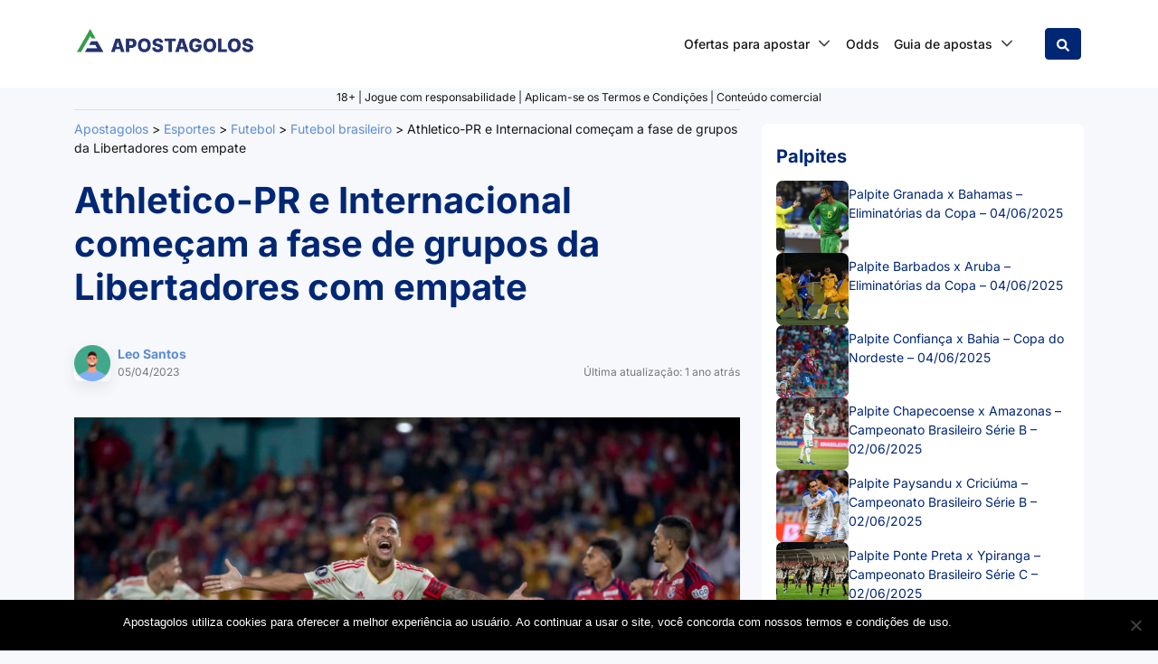

--- FILE ---
content_type: text/javascript
request_url: https://apostagolos.com/wp-content/themes/wp-theme-bc-core/assets/dist/js/rudderstack/rudderstack-tracking-init.min.js?ver=1762941445
body_size: 282
content:
!function r(e,n,t){function o(i,f){if(!n[i]){if(!e[i]){var c="function"==typeof require&&require;if(!f&&c)return c(i,!0);if(u)return u(i,!0);throw(f=new Error("Cannot find module '"+i+"'")).code="MODULE_NOT_FOUND",f}c=n[i]={exports:{}},e[i][0].call(c.exports,function(r){return o(e[i][1][r]||r)},c,c.exports,r,e,n,t)}return n[i].exports}for(var u="function"==typeof require&&require,i=0;i<t.length;i++)o(t[i]);return o}({1:[function(require,module,exports){document.addEventListener("DOMContentLoaded",()=>{var bonusCodeButtons=document.querySelectorAll(".c-bonus-code .bcb_counter_btn"),bcGeolocation=document.cookie.split(";").find(cookie=>cookie.trim().startsWith("bc-geolocation-data"));let location=bcGeolocation?bcGeolocation.replace(" bc-geolocation-data=","").split("-")[0]:"Unknown",device=window.navigator.userAgent,domain=window.location.origin,pathname=window.location.pathname,search=window.location.search,url=window.location.href;rudderanalytics.page("Page View","Page View",{device:device,domain:domain,path:pathname+search,url:url}),bonusCodeButtons.forEach(btn=>btn.addEventListener("click",()=>rudderanalytics.track(`${"1"===btn.closest(".bcb_counter_btn").dataset.revealed?"Copy":"Reveal"} Bonus Code`,{location:location,device:device,domain:domain,path:pathname+search,url:url,cta:{operator:btn.closest(".c-bonus-code").querySelector(".bcb-bonus-input").dataset.blockspecificclass.replace("bonus-code-block--",""),effect:btn.closest(".c-bonus-code").querySelector(".bcb-bonus-input").classList.contains("peel")?"peel":"blur"}})))})},{}]},{},[1]);